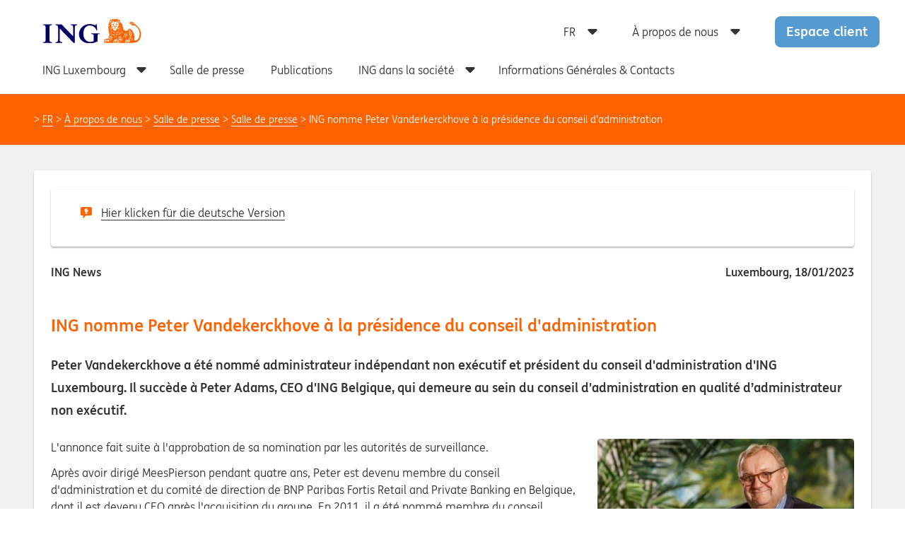

--- FILE ---
content_type: text/html; charset=UTF-8
request_url: https://www.ing.lu/webing/content/siteing/fr/About_us/press/pages/2023/ing-news-ing-appoints-peter-vandekerckhove-as-chair-of-the-board-of-directors.html
body_size: 15859
content:
<!DOCTYPE HTML>
<html lang="fr">
<head>
    
    
        <script type="text/javascript">window.gdprAppliesGlobally=true;(function(){function a(e){if(!window.frames[e]){if(document.body&&document.body.firstChild){var t=document.body;var n=document.createElement("iframe");n.style.display="none";n.name=e;n.title=e;t.insertBefore(n,t.firstChild)}
else{setTimeout(function(){a(e)},5)}}}function e(n,r,o,c,s){function e(e,t,n,a){if(typeof n!=="function"){return}if(!window[r]){window[r]=[]}var i=false;if(s){i=s(e,t,n)}if(!i){window[r].push({command:e,parameter:t,callback:n,version:a})}}e.stub=true;function t(a){if(!window[n]||window[n].stub!==true){return}if(!a.data){return}
var i=typeof a.data==="string";var e;try{e=i?JSON.parse(a.data):a.data}catch(t){return}if(e[o]){var r=e[o];window[n](r.command,r.parameter,function(e,t){var n={};n[c]={returnValue:e,success:t,callId:r.callId};a.source.postMessage(i?JSON.stringify(n):n,"*")},r.version)}}
if(typeof window[n]!=="function"){window[n]=e;if(window.addEventListener){window.addEventListener("message",t,false)}else{window.attachEvent("onmessage",t)}}}e("__tcfapi","__tcfapiBuffer","__tcfapiCall","__tcfapiReturn");a("__tcfapiLocator");(function(e){
  var t=document.createElement("script");t.id="spcloader";t.type="text/javascript";t.async=true;t.src="https://sdk.privacy-center.org/"+e+"/loader.js?target="+document.location.hostname;t.charset="utf-8";var n=document.getElementsByTagName("script")[0];n.parentNode.insertBefore(t,n)})("589ca384-5c0f-47ad-90f7-b7351a6faf18")})();
        </script>
    


    
    <meta charset="UTF-8"/>
    <title>ING News - ING nomme Peter Vanderkerckhove à la présidence du conseil d&#39;administration</title>
    
    <meta name="description" content="Peter Vandekerckhove a été nommé administrateur indépendant non exécutif et président du conseil d&#39;administration d&#39;ING Luxembourg. Il succède à Peter Adams, CEO d&#39;ING Belgique, qui demeure au sein du conseil d&#39;administration en qualité d’administrateur non exécutif."/>
    <meta name="template" content="newsroom-template"/>
    <meta name="viewport" content="width=device-width, initial-scale=1"/>
    

    

    


    
    
    

    

    
    
    
<link rel="stylesheet" href="/webing/etc.clientlibs/siteing/clientlibs/clientlib-dependencies.min.css" type="text/css">
<link rel="stylesheet" href="/webing/etc.clientlibs/base/clientlibs/clientlib-dependencies.min.css" type="text/css">
<link rel="stylesheet" href="/webing/etc.clientlibs/base/clientlibs/clientlib-base.min.css" type="text/css">
<link rel="stylesheet" href="/webing/etc.clientlibs/siteing/clientlibs/clientlib-siteing.min.css" type="text/css">



    

    
    <link rel="icon" sizes="192x192" href="/webing/etc.clientlibs/base/clientlibs/clientlib-site/resources/icon-192x192.png"/>
    <link rel="apple-touch-icon" sizes="180x180" href="/webing/etc.clientlibs/base/clientlibs/clientlib-site/resources/apple-touch-icon-180x180.png"/>
    <link rel="apple-touch-icon" sizes="167x167" href="/webing/etc.clientlibs/base/clientlibs/clientlib-site/resources/apple-touch-icon-167x167.png"/>
    <link rel="apple-touch-icon" sizes="152x152" href="/webing/etc.clientlibs/base/clientlibs/clientlib-site/resources/apple-touch-icon-152x152.png"/>
    <link rel="apple-touch-icon" sizes="120x120" href="/webing/etc.clientlibs/base/clientlibs/clientlib-site/resources/apple-touch-icon-120x120.png"/>
    <meta name="msapplication-square310x310logo" content="/etc.clientlibs/base/clientlibs/clientlib-site/resources/icon-310x310.png"/>
    <meta name="msapplication-wide310x150logo" content="/etc.clientlibs/base/clientlibs/clientlib-site/resources/icon-310x150.png"/>
    <meta name="msapplication-square150x150logo" content="/etc.clientlibs/base/clientlibs/clientlib-site/resources/icon-150x150.png"/>
    <meta name="msapplication-square70x70logo" content="/etc.clientlibs/base/clientlibs/clientlib-site/resources/icon-70x70.png"/>


    
</head>



    <body class="page basicpage ">

    
    
        <div class="root responsivegrid">


<div class="aem-Grid aem-Grid--12 aem-Grid--default--12 ">
    
    <div class="header aem-GridColumn aem-GridColumn--default--12"><div class="ing-container">
    <div class="ing-row no-gutters">
        <div class="cmp-header">
            <div>
                <div class="cmp-header__logo">
    <a class="cmp-logo" href="/webing/content/siteing/fr/About_us.html">
        <div aria-label="ING logo">
            
      <svg xmlns="http://www.w3.org/2000/svg" viewBox="0 0 210 52">
            <path fill="#006" d="M116.9 38.5v9.9a35.4 35.4 0 0 1-16 4.2c-14.6 0-23.4-8.6-23.4-19.4 0-11.7 10-21.3 22.8-21.3a24 24 0 0 1 8 1.4c1.7.5 2.8 1.2 4 1.2s1.2-1.6 1.3-2.6h1.4l1.3 13.4h-1.7A12.8 12.8 0 0 0 111 19a14.2 14.2 0 0 0-10.3-4c-8.8 0-13.9 6.9-13.9 17.3s6.3 17.2 14.6 17.2a17 17 0 0 0 7.4-1.8V37.5c0-3.3-.5-4.6-5.3-4.6v-1.5h17.6v1.5c-4.4 0-4.2 1.4-4.2 5.6zM68.5 22v29.8h-2.3L36.5 21a13.6 13.6 0 0 1 .1 2.4v18.7c0 5.7 0 7.8 5.2 7.8v1.6h-14V50c5.4 0 5.4-2.5 5.4-7.8V20.9c0-3.2 0-6.7-5.6-6.7v-1.4h13.2l24.5 25a9.2 9.2 0 0 1-.2-2V22c0-5.5.2-7.9-5-7.9v-1.4H74v1.4c-5.2 0-5.5 2.2-5.5 7.9zM1 51.6V50c3.4 0 5.7-.3 5.7-5.1V19.4c0-5-1.8-5.2-5.7-5.2v-1.4h19.7v1.4c-4 0-5.7.1-5.7 5.2v25.5c0 4.9 2 5.1 5.7 5.1v1.6z"/>
            <path fill="#fff" d="M189.3 26.1l-4.2-3.2-2 .4-1.3 2.8-7.5 1-5-4.8-4.6-13-1.7-4.8-4-.8-4.6 2-6.1-2.1-3.5.9-1.2 2.9-2.1 3.7-.6 6.2 2.3 8.5-2 3 2.7 6.1-2.4 4.2-1.6 4.8-3.3-.4-4.1 1.9-1.5 2.2.2 3 1 .5 5.9.1 12.1-.2 1.7.6h34.8l6.5-4.7-1.2-15-2.7-5.8zm5.9-13.1l-2.4-4.8-.5-.3-1.4-.4-4.5 1.5-.2 2.6.2.3a5.2 5.2 0 0 0 .7 1 25.6 25.6 0 0 0 3.3 1.3z"/>
            <path fill="#ff6200" d="M155.4 51.6a9.1 9.1 0 0 1-.8-3.7 4.7 4.7 0 0 1 .4-2.3l-1.5.3c-.4.5-.6.8-.6 1l.7-.2c.2 0 .3.3.4.5 0 .7-1 .7-1.2 1-.4 1.4.8 2.3 1 3.4zm53.7-18a23.6 23.6 0 0 0-7-16.6c-2-2-4-2.9-5.8-4.8a10.3 10.3 0 0 1-2-2.8 6.9 6.9 0 0 0-2-1.5l.5 1.2h-.2a3.5 3.5 0 0 1-2-.8l.6-.6c-.1-.2-.6-.2-.8-.2-2.3-.4-4.3.8-6.5 1.2V9c1.4.4 1.7 2.1 2.4 3h.8l1 .2a2.8 2.8 0 0 0-.2-.8.5.5 0 0 1 .8 0c.7.4 1.7-.3 2.4.8a4.4 4.4 0 0 0-2.4.4c0 .2.4.4.3.7-.7-.3-1.5 0-1.8-.5h-.2a7.7 7.7 0 0 0 3.4 2.2c1.8.3 3.4-.6 5.1-.1a20 20 0 0 1 10.8 17.5c0 10.2-5.9 14.3-9.5 14.3a4 4 0 0 1-2.2-.8 19.4 19.4 0 0 0 .7-5.6 24 24 0 0 0-5.6-15.7c-1.5-1.5-3.2-2.8-5-2.8a2.6 2.6 0 0 0-2.1.7 2.8 2.8 0 0 0-1 2.4 7.8 7.8 0 0 1-4.4 1.3 8.5 8.5 0 0 1-5.2-2V22c-.4-.1-1.8-1-1-1.6a2.7 2.7 0 0 1 .7.5 5.5 5.5 0 0 0-.8-2.9 1.9 1.9 0 0 1-1.1-.3 2.4 2.4 0 0 1-.9-1.6c.5.7 1.2.4 1.6.8-.7-1.7-.4-2.4-1.7-4.8-.3-1.3-1.5-2-2.4-2.8-.4-.3-.5-.7-1-.7s-.6-.9-.6-1.3a4 4 0 0 1 .8.4c-.8-1.9-1.4-4-3.2-5l-.4.2h-2.2a9.8 9.8 0 0 1 1.3-.7 1.7 1.7 0 0 0-1.6-.5c-.3 0-.9.5-1.4.5h-.1c0-.4-.1-1 .7-1.2a7.3 7.3 0 0 0-2.5 0c-.2.6-.6 1-.6 1.6-.4.3-.5.7-1 1.1a15.4 15.4 0 0 1 .6-2.5c-.6.2-1.3.6-1.6.6a10.4 10.4 0 0 0-3-1.1c.8.6.4 1.5.5 2.2l-.5-.2c-.2-.6-.9-1-1-1.7a3.8 3.8 0 0 0-2.1.7v.1a1.9 1.9 0 0 1 1.2.9c-1 0-1.7-.5-2.6-.5l-.2-.1a3.2 3.2 0 0 0-1 .8 6 6 0 0 0-2 2.8l.8.1c-.6.2-.9.9-1.4 1V9a4 4 0 0 0-1.3 1.6 24.9 24.9 0 0 0-.8 7.5 1 1 0 0 1-.7.8v2.2a12.8 12.8 0 0 1 1.2-1V22c-.5 0-1 .7-1 1l.2 1.8a.8.8 0 0 0 .1.5c0-.3.3-.5.7-.7a1.2 1.2 0 0 1 .8-.3 5.5 5.5 0 0 0-.8 1.6l-.4.4a1.4 1.4 0 0 0-.2.4 42.3 42.3 0 0 0 2.6 8.1 34.9 34.9 0 0 0-3.2 8.7 3.5 3.5 0 0 0-2.5-.9 3 3 0 0 0-2.2 1.3 2.3 2.3 0 0 0-2.5.2 2.5 2.5 0 0 0-1.1 2.4 2.9 2.9 0 0 0-.9 2 5.3 5.3 0 0 0 .9 3.2h21a3.8 3.8 0 0 0-.7-1.2 6.4 6.4 0 0 1-.2-2.8 13.2 13.2 0 0 1 1.4-2.4c.2-.4 0-.4.2-.5l1-.2c.5 0 1-.4 1.6-.4.5.6.5-.4 1.2-.7a3.7 3.7 0 0 1 3.8 1.1v.3h-.6a3.4 3.4 0 0 0-2.7-.3l-.1.7v.7c.5 0 1 .6 1.5.8a2.1 2.1 0 0 1 1.6-.8 1.5 1.5 0 0 1 1.6 1.5V49a5.1 5.1 0 0 0 2 1 1 1 0 0 1-1 .5h-1.2c-.1 0-.4 0-.4-.5a11 11 0 0 0-1 1.7h16.2l-.7-1.3a9.5 9.5 0 0 1-.3-2.8l1.5-2c.9 0 1.6-.3 3.1-.5.3-.4 0-.6 1.3-.6a5 5 0 0 1 2 .3v.6c-.1.3-.9-.3-1.3-.1s.2.4.2.7c.2.2-1.3-.3-1.3-.3l-.4 1 .8 1c.3.3-.4.8-.4 1.2-.3-.2-.8-.6-.8-.4a24.1 24.1 0 0 0-.2 3.2h1.5l.2-2.4c.1-1.4 1.8-3.9 2.8-3.9a2.3 2.3 0 0 1 1.4.6c.2.5.9.8.9 1s-.4.5-1 .5c-.3 0-.3-.4-.7-.7l-.9.8s1 .9 1 1.4a1.6 1.6 0 0 1-.5 1.4l-.9-1.7c-.4 0-1 .9-1 1.3s-.4.8-.4 1.7h8.6a5.3 5.3 0 0 0 2.8-.9h1.7a11.3 11.3 0 0 0 8.6-3.5c3.1-3.3 5.1-8.6 5.1-13.7zm-30 12.7l-1.4.1a1.2 1.2 0 0 1 .6 1.1 1.7 1.7 0 0 1-.6 1.2c-.3-.3-.3-.8-.6-1.2-.2 0-.4.7-.4 1a6.7 6.7 0 0 0 1 3.1h1.3a24.1 24.1 0 0 1-.4-3.4 6.7 6.7 0 0 1 .5-2zM160.8 48c0-.6-.4-.7-1-.7-.3 0-.9.4-.9.7l-.2 3.6h.9a23.6 23.6 0 0 0 1.2-3.7zm-3-.2l-1.2-1.1c-.3 0-.7.8-.7 1.1a11.7 11.7 0 0 0 .7 3.8h1l.2-3.8zm36.5-35a1.5 1.5 0 0 0-1.3-.9c-.4-.5-1-1.2-1.5-1.2.4 0 1-.5 1.7-.5l1 1.7zm-4.2-3h-1.5c-.3-.4-.7 0-1 0s-.4 0-1-.4a4.7 4.7 0 0 0 2-.7c.6.4 1.1.6 1.5 1.1zm-3.3 16a7.8 7.8 0 0 0-2.3-.8 3.6 3.6 0 0 0-1.7.7c-.4-.5.3-1.6.9-2a1 1 0 0 1 1 0c0 .9 1 .5 1.6.7a3.4 3.4 0 0 1 .5 1.3zm-.2 2l-1.4-.2a2.3 2.3 0 0 0-2 1 1.2 1.2 0 0 1 0-1.2 3 3 0 0 1 1.7-1 1.7 1.7 0 0 1 1.8 1.4zm3.2 3a8.4 8.4 0 0 0-3.7-1.1 6.3 6.3 0 0 0-2.7 1.3l-.3-1.3c.8-.1.8-.8 1.4-.8l1.4-.1c.4 0 .6-.3.7-.3.7 0 .4.7.9.7s.7-.3 1-.3c.7 0 1.2 1.1 1.3 2zm.5 3c-1 0-2-.2-2.1-.6s0-.8-.7-.8c-.3 0-.7.4-.7.4-.3.1-1-.4-1 0 0 .7-.6 1-1.3 1a1.8 1.8 0 0 1-.8-.2v-1.4c1.8 0 1.7-.5 2.5-.5.5 0 .9.3 1.3.3.7 0 .3-.3 1-.3s1 .5 1.4.7c0 .4.4 1 .4 1.5zm-1.3 3c-.4 0-1.4-.2-1.4-.6s-.3-.7-1-.7a5.1 5.1 0 0 0-1.7.4 3.8 3.8 0 0 1-.6-1 6.6 6.6 0 0 1 1.9-.5c1 0 2 0 2 .4s.8.7.8 2.1zm-24.2-21.6l-.2 1.4-1.2.3.7-3a5 5 0 0 1 .7 1.3zm26.9 26.6a2.7 2.7 0 0 1-.5 1.8l-.8-1.2c.3-.5.3-1 .7-1.7l.6 1.1zm-3.4-1.8c-1 0-.4-2-2.4-2-.4 0-.7.7-1.2.8v-1a1.3 1.3 0 0 1 .8-1c1 0 .7.4 1.5.6a3.3 3.3 0 0 0 1.3.4zm-8.7-7.9c-1.2-.7-2-2-3-3.2 1 0 1.4 1.1 2.2 1.3a4.5 4.5 0 0 1 .8.8zm-11.9-10.3c-.8 0-1.2-.4-1.7-1.2a6.8 6.8 0 0 1 0-1.6c.3.6.3.8.6 1.1.5-.3.5.4.7.6a3.5 3.5 0 0 1 .4 1.1zm23 23.7a2.5 2.5 0 0 0-.4.8c0-.7-.9-1.1-1.4-2.2l.5-1a1.8 1.8 0 0 1 1 1.4.8.8 0 0 0 0 .6s.3 0 .3.4zm-2.8-4a6 6 0 0 1-.3 1.4c-1-.1-1-1.2-1-1.4-.7-.8-1.7-.1-2.3-.1-.3-.8.1-.8.1-1.4.4 0 .8-.3 1.2 0 .7-.3 1 .4 1.8.4a8.4 8.4 0 0 0 .5 1.1zm-7-5.7c0 .6-.3 1-.1 1.6-.3-.9-.9-1.7-1.1-2.5 0-.2-.2-.2.1-.3s.7 0 .7.1a2.5 2.5 0 0 1 .4 1zm-12.2-11c-.1.6-.7 0-.8 0h-1.3c-.1-.2-.3-.3-.3-.6.6-.1 1-.4 1.4-.1s.6.8 1 .8zm3 3.2a1.9 1.9 0 0 1-2.3-.1l1.1-.5a5.4 5.4 0 0 0 1.3.6zm7.2 7.9l-.1 2.8c-.4 0-.4-.3-.4-.9a15.1 15.1 0 0 0-.7-2.3 23.9 23.9 0 0 0-1.6-3.3c-.1-.6-.8-.8-1.4-1.3a2.5 2.5 0 0 1 2 .6c0 .3.2.4.6.8 1 0 .7 1.3 1.5 1.9l-.8.9c.4.3.8.4 1 .8zm-5.4-4.1c0 .4-.3.5-.6.8a3 3 0 0 1-.5-1 3.7 3.7 0 0 1 .2-1.3c.3.5.9 1 .9 1.5zm13 12.6l-.3.3a3.7 3.7 0 0 0-1.9-.4c0-.6-.4-1.3-.7-1.3-.8 0-.7.6-1.4.6l1.3-1.3c.1-.3.1-.3.4-.3.4.3.6.5 1 .5a2.1 2.1 0 0 1-.1.8c.4.3.6-.2.9.3.4.2.8.3.8.9zm-11.3-9.6c0 .2-.4.5-.5.5a3.3 3.3 0 0 1-.9-1.3 2.9 2.9 0 0 1 .4-1.5l.5.2c.2 0 0 .6.1 1 .5.3.8.8.5 1.1zm-10.6-13.4a13.3 13.3 0 0 0-5.6-1.7 2 2 0 0 1-.1 1 18.3 18.3 0 0 1 4.5 2.7v1.3a11 11 0 0 0-4.7-3.3c0 .3-.6.6-.7 1.2a7.6 7.6 0 0 0-3.3-1.6c-.4 0-.6-1.5-.6-1.5a2.3 2.3 0 0 0 1.4-1.4h.5c.4 0 .4-.2.4-.7 0-.8-1.8-.8-2.6-.8a3.6 3.6 0 0 0-2.3.4c-.3 0-.1.4-.1.7s.4.4.4.4l.8-.2c0 .8.2 1.2 1 1.6V21a9.1 9.1 0 0 0-4 1.2 3.7 3.7 0 0 1-1-1 21.2 21.2 0 0 0-4.6 2.7v-1a17.2 17.2 0 0 1 4-2.3v-1c-.6-.3-1.1 0-1.7 0a6.8 6.8 0 0 0-3.2 1.3 4.7 4.7 0 0 0-.1-.9 8.5 8.5 0 0 1 5.1-1.3v-.5c-.1-.3-.1-.7-.4-.7a5.3 5.3 0 0 1-1.7-3l.6-.2c-.3-.8-.6-2.9 0-3.6a4.4 4.4 0 0 1-1.8-1.6 8.8 8.8 0 0 1-.7-1.9l1.1-2a.9.9 0 0 0 .8-.4c.7-.1 1-.8 1.9-.4a5 5 0 0 1 1.5.4.8.8 0 0 0 .3.7c.9 0 .9.9 1.3 1.6a3.5 3.5 0 0 0 1 .1c1 .3 1.6.3 1.9.6a5.5 5.5 0 0 1 3.5-.6 13.4 13.4 0 0 0 .6-1.7c.1.4.1 0 .4 0 .5-.4 1.2-1.1 2.1-.8.6.4 1.6.1 2.1.8l1.2 2c-.5.8 0 2-.9 2.4l-.8.8c-.3 0-.3.3-.7.3a4.5 4.5 0 0 1-.3 3.3c.3-.2.7-.2.7-.6v1a3 3 0 0 1-1 2c-.3.8-1 2-1.9 2v.4a12.2 12.2 0 0 1 5.7 1.5zm5.6 8.7l-.7.3a4 4 0 0 1-2.9-1c.6 0 1.3-.7 1.3-.7a5.3 5.3 0 0 0 2.3 1.4zm-3.9-3.1c-.8 0-1.7.4-2.2-.4l.9-.9zm11.4 13c0 .7-.9 1.5-1.2 2.1.3-.7.3-2.1 0-2.1s-.8 0-.8-.3l.1-1.2c0-.6-.4-.9-.4-1.2 0-.8 1-1 1.3-1.5a7.3 7.3 0 0 1 .1 1.8c0 .3.4 1.2 0 1.9 0 .3.9 0 .9.5zm-3.2-1.5c0 .8-.6 1.5-.7 2.3a2.8 2.8 0 0 0-.7-2c0-.3.4-.3.1-.8 0 0-.8-.4-.8-1s.5-1 .8-1.4c0-.1.6.3.6 1.2a2 2 0 0 1-.2.8c-.1.4.8.4.8.9zm-11.5-10c-.7.2-1.3-.5-2-.7a16.7 16.7 0 0 0-.6-2c.6.4 1.9.4 1.6 1.6 0 .4.6.6 1 1.2zm3.9 4a3.6 3.6 0 0 1-2-.4 4.8 4.8 0 0 1-1.6-1.1 5.2 5.2 0 0 1 1.5-.6 9.5 9.5 0 0 0 2 2.1zm-23.3-21.4l-1 .3v-.8a6.4 6.4 0 0 1 1-1.2zm17.8 19.3c-.6.2-1.6.4-1.8-.2a3.3 3.3 0 0 1 0-3.3 18 18 0 0 1 .5 2.3c.1.5 1 .8 1.2 1.2zm-4-7.6a4 4 0 0 1-1.2 2.7 2 2 0 0 0-.6-1.3l-.1.4a12.6 12.6 0 0 0-.3 1.4 1.6 1.6 0 0 1-1.4.2v-.4a3 3 0 0 1-.1-1.2l-.2-.1c-.4.1-.4.4-.4.7a2.1 2.1 0 0 0-.4 1 2 2 0 0 1-1.3-.4v-1.3l-.1-.3-.7.7a3 3 0 0 1-.7-2.2 8 8 0 0 1 6.7-.2l.8.3zm7.2 11.2h-.5c-1.5.5-2.7-.4-4-1.3a7.2 7.2 0 0 1 2.5-.4l.4.9a8.3 8.3 0 0 1 1.6.8zm-20.8-21l-.7.8c.2 1.4-.4 2.4-.4 3.6l-.7-2.2a5.5 5.5 0 0 1 .7-1.8zm14.3 18c-.7-.4-2-.6-1.7-1.4a2.5 2.5 0 0 1 1-1.1 7.2 7.2 0 0 0 .7 2.5zM171 45.2h-.1c-.3-.4-.4-.7-.7-.7.4-1.5-.4-2.8-.7-4V40c.4.7 1.6 1.4 1.4 2.1a27.3 27.3 0 0 1 .1 3zm-3.2-5.2c-.7 0-1.2 0-1.7-.7-.1 0-.3-.4-.5-.1-.7.5-1.4-.5-2.2-.3a2.7 2.7 0 0 1-1.5.8v-.1a1.3 1.3 0 0 1 .8-1.1c.8.2 1.5-1.6 2.4-.6a3.1 3.1 0 0 0 1 .1c1 .5 1.3 1.3 1.7 2zM155 28.7c0 1-.1 2.3-1.1 2.7l-.3-1.4a5.5 5.5 0 0 0 1.4-1.3zm4.6 6.1a2.7 2.7 0 0 1-1.5.6 13.6 13.6 0 0 1-2.3-2.6l2.3.4a15.7 15.7 0 0 1 1.6 1.6zm8.4 8c-.6-.4-1.4-.4-1.7-1.1a6 6 0 0 0-1.6-.1 8.1 8.1 0 0 1-1.8.1c-.2 0 0-.1-.3-.3a5 5 0 0 0-2.5 1.1l.7-1.6a8.7 8.7 0 0 0 1.2-.3 5.3 5.3 0 0 1 1.4-.2v.2c1.6 0 3.3-.2 4.4 1.1zM152 31c-.8-.8-1.5-1.5-1.5-2.4a2 2 0 0 1 1.2.3c0 .7.3 1.2.3 2.1zm-2.6-4l-.5 1.7a8.3 8.3 0 0 1-1-2.5zm20 18.6a10.8 10.8 0 0 0-.6 1.7c-.3-.9-.6-2.1-1.6-2.1a1.6 1.6 0 0 0-.8-1.2h-1c0 .5.9.5.3 1.2.6.4 1 .4 1.3 1 .2.5 0 1 .1 1.3l-.8.5c0-.7.1-2.1-.8-2.4-.9.3-1-.8-1.6-1.1-.2 0-.2-.7-.7-.4-.7.4-1.5 0-2.2.4l.7-1.2c.6-.4 1.1-.2 1.7-.4l1.1-.1a9.1 9.1 0 0 1 3.2 1 1.4 1.4 0 0 1 .8 1.3c.2 0 .8 0 .8.5zm-11-6.5h-.3a4.4 4.4 0 0 1-1.4-.7 3.1 3.1 0 0 1-.2-.8h1.1zm-10.8-10a4.8 4.8 0 0 1-2.2-1.7 4.5 4.5 0 0 1-.4-1.7 1.2 1.2 0 0 1 1 .7v.2a5 5 0 0 1 1.5 2.6zm6.7 5c-.1.7-.6 1-1.3 2l-2 .8c0-.4.5-.6.8-1a9.2 9.2 0 0 0 1-1.5 2.6 2.6 0 0 1 1.4-.4zm10.2 13.4l-.4.4c-.4-.4-.1-1.5-.8-1.6s-1.3-.7-1.6-.8l.6-.3a.7.7 0 0 1 .5 0c.3.2.6.4.6.7.3.4.7 0 1 .4a2 2 0 0 1 0 1.2zM152 33c-.4.9-.9 1.6-1.7 2a4.8 4.8 0 0 1-2 0c.4-.4.8-.5 1.4-.9l1.1-1zm2.8 6.4a1.8 1.8 0 0 1-1.7.3l-.8-1.2h2zm-10.2-10.6c-.7.7-1.4 1-1.6 1.9a2.7 2.7 0 0 0-.3-1.2 1.8 1.8 0 0 1 .7-1l1.2.3zm1.6 2.1a3 3 0 0 1-1 2 5.2 5.2 0 0 1-.4.5c0-.9.4-1.6.4-2.3.4-.2.7-.4 1-.2zm2 1.7l-.6 2c-.7.5-1.6.3-2.4.3 1-.3 1.9-1.5 2.4-2.3h.5zm.7 7l-.2 2.2c-.2-1-1-2-1.8-2a3.6 3.6 0 0 1-1-1.3c-.3-.4-.7 0-1.2-.4a2.9 2.9 0 0 0-1.8.4V38l1-1.1c1 .1 2.1 0 2.4.7a5.5 5.5 0 0 1 1.5 1.1v.4l1 .5zM148 44l-1 .9c-.3-.3 0-1-.4-1.5 0-.2.3-.4.1-.5L145 42a19.7 19.7 0 0 1-1.8-1.5c-.6 0-1 .2-1.7.3v-.2c.3-.6.3-1.3 1.1-1.3.5 0 1 0 1.3.4.6 0 .8.6 1.2.7a7 7 0 0 0 1.6 1.3.9.9 0 0 0 .4.8c.9 0 .7.8.9 1.4zm-2 2l-.5 1.4-.9-2.5c-1-1-2.3-1.2-3-1.7-.6-.2-.6.3-.9 0a1.4 1.4 0 0 1 .4-1.1h.9l.8.4c.5.4 1.4.4 1.4 1.2 0 .2-.1.3.3.9l1.3.3zm-3.9 1.4c0 1-1.8 2.6-1.8 2.6 0-.7.4-1.5.4-2.4a2 2 0 0 0-1.1-.5c-.4.3-.4.5-.6 1-.4.8-1.2 1.7-1.4 2.5a.1.1 0 0 1-.1-.1c0-1.4.1-3.8 1-4.8a2.7 2.7 0 0 1 2-1l.8.2-.6.8c.6.3 1.5.8 1.5 1.6zm-4.9-.9a2.9 2.9 0 0 1-.4 1.6c-.1-.6-.5-1.3-1.2-1.3-.6 1.1-.7 1.5-.2 3.2a3.9 3.9 0 0 1-1.2.9 5.3 5.3 0 0 1-.3-2.1 8.7 8.7 0 0 1 .4-2.8c.4-.4.7-1.1 1.1-1.4h1.6c-.7 0-.7.6-.7 1 .4 0 1 .2 1 .9zm-3.6 1.6c-.1 0-.5-.5-1-.5-.4.9 0 1.4 0 2.4a3 3 0 0 1-.1.9c-.3 0-.8-.6-.9-1.2v-2.2l1.2-1.5a1.7 1.7 0 0 1 .9 2zm28.7-38.6a2.9 2.9 0 0 0-.3-2.6c-.2-.6-1-.8-1.6-1.4l-1 .6a1.6 1.6 0 0 0-.8 1.5 5.7 5.7 0 0 1 2.3 2.3h.4c.5-.4.7 0 1-.4zm-4.6.8c0-.4-.2-.4-.3-.4-.7 0-.7-1.1-1.3-.8-.2 0-.5-.3-1 0l.3.1c.7 0 .4 1 1 1.1zm2.1 1.7s.3 0 0-.1l-3-.5c-.3.5-1 .5-1 .9h-.3a14.8 14.8 0 0 1 .3 3.5A1.2 1.2 0 0 1 157 17a9 9 0 0 1 1.6.8c.3-.1.4-.5.6-1-.5-.7-1.8-.2-1.8-1.5l-.8-.3a9.9 9.9 0 0 0-.2-2.2h.2l.4.5a2.3 2.3 0 0 0 1.6-.3c.3-.2.3-.8.6-.8s.5 0 .6-.3zm-6.9-3c-.2-.3-1 .1-1.5.3a1.2 1.2 0 0 0-1 1h1.6a4.4 4.4 0 0 1 1-1.3zm-3-1.5c-.2-1.4-1.7-1.5-2.4-2h-.6a2.7 2.7 0 0 0-1.4 2.4c.3 1.3 1.1.5 1.7 1.3a15.9 15.9 0 0 1 2.7-1.7zm8.2 12.7v-.6h-1.5zm-6.3-8c0-.2-.3-.5-.7-.8h-3.3a.8.8 0 0 0 .8.8c0 .6.4.7.6.9.4.3.5.3 1 0 .4.3.5-.3.7 0a7.8 7.8 0 0 1-.2 1.9c-.1 1-1 .8-1.6 1.2 0 .4-.5 1.1 0 1.6a6.7 6.7 0 0 1 1.4-.7c0-.5.4-.9 1-1.2-.1-1.3.3-2.5.3-3.7zm-1.1 7.4c-.3-.6-1 0-1.7-.3a.8.8 0 0 0 .4.8 2.3 2.3 0 0 1 1.3-.6z"/>
      </svg>

            
    <svg xmlns="http://www.w3.org/2000/svg" viewBox="0 0 24 24" focusable="false">
        <path d="M15.872 3c1.783 0 2.43.186 3.082.534.652.349 1.163.86 1.512 1.512.056.106.109.212.157.323a10.315 10.315 0 00-1.47-.756c-.439.365-.732.657-.951.657-.216 0-.073-.436-.073-.729-.219 0-.362 0-.583-.073-.145.51-.22 1.168-.585 1.314-.146.073-.219.073-.292.073V5.27c0-.073.292-.584.22-.657 0 0-.657.147-.803.221-.074.072-.511.291-.585.291 0 0-.218-.074-.292-.074-.22-.145-.365-.145-.584-.29-.292.875-.366 1.094-.366.95 0 0-1.021-.66-1.387-1.098-.949.147-.949.293-1.752.584-.293.292-.731.658-1.021 1.097-.148.292-.293.436-.44.73l.73.291c.073-.072.438-.585.512-.729.512-.292 1.388-.804 1.68-1.097.072.147.948.657 1.315.877.291.22.584.293.875.44.146-.22.293-.44.438-.95.219.145.511.145.73.218 0 .292 0 .585.073.876 0 .147.145.074.438-.072.439-.148.876-.219 1.096-.292.511-.292.804-.876 1.24-.876.367 0 1.024.218 1.17.364.218.072.366.145.583.145a.574.574 0 00.315-.108c.084.412.133.937.144 1.68-.137-.222-.528-.735-.824-.913-.509-.219-.729-.148-1.096-.073-.437 0-1.021.438-1.021 1.241-.439 0-1.315.073-1.825.511-.439-.219-.804-.293-1.168-.365h-.658a1.39 1.39 0 00-.51-.804c-.367-.219-.804-.51-1.315-.51-.221 0-.437-.073-.658.072-.219.147-.584.293-.657.585-.146.364-.29.657-.29 1.022 0 .366.217.657.437 1.023.072.145.144.145.291.22.073 0 .366.143.44.216.071.074-.074.293-.074.731 0 .365 0 .365.074.657 0 .293.071.584.145.805-.219 0-.366-.22-.512-.073 0 .145.146.51.293.802.365.366.729.731.948 1.167 0 .075 0 .22.074.22-.511.073-1.022.073-1.535.22-.437.146-.949.364-1.388.585 0 .292.074.511.074.511.074 0 .733-.368 1.314-.51.949-.295 1.461-.222 1.461-.222.074.148.147.364.074.44-.877.365-1.753.8-2.557 1.313.073.15 0 .364.147.513a19.495 19.495 0 012.483-1.242c.291-.075.291 0 .438 0 .072.072.219.365.364.365.22 0 .439-.22.658-.293.439-.147.803-.29 1.242-.364.145-.075.145-.219.145-.368.074-.143.074-.143.074-.364 0-.073-.293-.144-.44-.437-.145-.22 0-.439-.071-.439-.219.147-.511.292-.586 0-.072-.22-.072-.51.147-.583a3.028 3.028 0 012.265 0c.145 0 .217.146.217.291.074.147 0 .292-.145.44-.22.071-.438-.22-.438 0 0 .217-.146.51-.51.655-.075.073 0 .294.072.513 0 .073 0 .217.072.217.292.075.732.148.949.292.292.147.803.584.877.512.219-.144.291-.365.437-.512.738.337 1.354.548 2.24 1.091l-.195-.114c-.05.89-.175 1.396-.371 1.835-.078-.035-.116-.035-.284-.035-.075-.072-.22-.072-.293-.072 0 0 .073.363.218.728l.007.013c-.167.243-.36.463-.577.658a.448.448 0 01-.012-.086c-.146-.145.145-.657-.22-.657-.148-.073-.583-.22-.583-.22-.076.22-.076.657 0 .877 0 .109.09.327.2.528l-.108.062a3.774 3.774 0 01-.68.29 16.749 16.749 0 00-.072-.298v-1.167c-.292.072-.365.147-.435.147-.221.145-.366.218-.366.365 0 .291.072.584.072.73 0 .173 0 .3.036.383a9.328 9.328 0 01-.892.071l-.052.071c.13-.187.257-.327.324-.526.072-.218 0-.583-.074-.949-.29.073-.876.148-.876.366-.072.22 0 .438 0 .583.058.119.07.234.072.389l.003.079H15.4l-.012-.052a.846.846 0 01-.033-.196c-.073-.22 0-.438-.073-.658a.404.404 0 00-.366-.218c-.146 0-.511-.22-.511-.073-.366 0-.073.365-.073.584 0 .145.178.396.359.614H9.835a1.22 1.22 0 00.116-.103c.148-.218.584-.658.731-.804-.147-.145-.22-.363-.293-.51-.29 0-1.386.44-1.386.44.186.31.319.62.445.975L8.128 21c-1.783 0-2.43-.186-3.082-.534a3.635 3.635 0 01-1.512-1.512C3.186 18.302 3 17.655 3 15.872V8.128c0-1.783.186-2.43.534-3.082a3.635 3.635 0 011.512-1.512C5.698 3.186 6.345 3 8.128 3h7.744zm-3 15.416s-.073.583-.146.655c.146.22.292.367.366.585.073.22.146.512.292.731.072-.293.291-.438.291-.949 0 0-.072-.367-.146-.512a.977.977 0 00-.364-.439c-.073 0-.219-.145-.293-.07zm-1.459-.585c-.147 0-.293.292-.293.585 0 .147.073.655.146.875 0 .072.147.147.291.22.22.145.439.22.658.365 0 0-.219-.657-.292-1.02-.072-.22.073-.514-.072-.733-.074-.145-.294-.22-.438-.292zm-1.681 0c-.073.071-.438.292-.511.44-.148.071-.292.145-.364.216 0 .148.072.22.146.368 0 .144.07.508.07.801 0 0 .221-.146.221-.293.365-.437.805-.8.875-.876-.144-.364-.218-.436-.437-.656zm6.425-1.605c-.656 0-1.386.072-2.117.585.074.291.147.508.293.8.073 0 .147.148.218.148.147-.149.293-.365.513-.44v.291c0 .221 0 .368.072.585 0 .221.22.221.51.221.293 0 .366-.514.366-.585 0 0 .074.292.513.511 0 0 .51 0 .51-.072.074-.368.145-.439.074-.732 0 0 .437.293.658.585.143-.145.29-.437.29-.513.145-.29.145-.656.145-.948-.584-.364-1.313-.436-2.045-.436zm-6.79-1.096c-.294.143-.656.363-.949.511v.364c0 .144.072.95.072 1.17.075.22.075.435.148.656.073.147.145.292.145.44 0 0 .146-.076.22-.22.218-.22.291-.44.438-.732-.074-.508-.22-.949-.22-1.093 0-.585.073-.733.146-1.096zm9.859-.22c.408.117 1.145.188 1.946.51L21 15.355v.517c0 .167-.002.324-.005.471-.438-.242-.943-.51-1.039-.557-.291-.072-.437-.22-.73-.293zm-8.764-2.19c-.73.218-1.241.364-1.389.51-.362.22-.508.366-.873.583 0 .44 0 .44.071.66l.075.876c.144-.219.583-.658.802-.95.146-.147.438-.51 1.169-.877.072-.292.145-.51.145-.803zm3.725 2.045c.146 0 .293 0 .438.071-.074.073-.366.221-.366.221-.145.073-.219.144-.437.216-.075-.143-.147-.437-.147-.437s.292-.07.512-.07zm3.65-.074c.439-.074.658.074.877.145 0 .073-.073.437-.073.437-.291-.072-.512-.29-.874-.29 0-.218 0-.218.07-.292zm3.165-4.99L21 14.861c-.726-.277-1.325-.39-1.846-.39 0-.074-.147-.147 0-.22.217-.147.292-.219.366-.29.218-.293.362-.586.437-.878.218-.439.438-.292.583-1.24-.217 0-.292.144-.51.217.073-.218.145-.437.145-.657.073-.437.22-.729.22-1.24.188-.063.484-.233.608-.464zm-3.456.826s1.386 0 2.044.073c0 0-.071.147-.145.147-.075.147-.219.22-.367.295-.072 0-.146.144-.146.218-.146.217-.363.291-.656.291-.147 0-.439 0-.584-.29 0 0 .075.875.075 1.092 0 .075.07.075.07.075.292.072.365.364.513.51 0 0 .071.074.145.074.291.218.95.51.658.51 0 .147-.221.511-.291.511-.221-.22-.586-.364-.876-.51a14.896 14.896 0 01-.219-.439c-.149-.146-.221-.146-.441-.292 0-.51-.073-.51-.073-1.023 0-.072-.144-.875-.144-.875 0-.073.217-.294.437-.367zm-2.702 0c.22.073.365.22.365.367 0 .073-.073.51-.073.583-.072.44-.072.584-.147 1.242v.22c-.072.145-.364.218-.509.365-.074.218-.074.365-.293.437-.22.072-.365.292-.512.22-.219-.148-.146-.51 0-.73.147-.219.439-.366.658-.439.292-.073.218-.656.218-.73.074-.146 0-.365 0-.51-.145.072-.145 0-.437.072-.292 0-.439-.147-.585-.292-.145-.146-.511-.438-.657-.732.366-.073.657-.073 1.024-.073zm-4.236.515c-.073-.148-.657 0-.802 0-.365.07-1.023.29-1.023.435-.072.22-.072.732-.072.804.072.22.072.438.146.657.216-.219.291-.293.437-.366.073-.072.875-.656.949-.729.146-.146.219-.074.292-.219 0-.438.147-.438.073-.582zM9.441 7.754c-.147.218-.147.438-.147.657 0 .364.073.656.147 1.095-.293.22-.438.366-.73.51.072.441.146 1.244.146 1.244.146-.218.146-.218.291-.366.293-.219.438-.367.803-.657.074-.147.148-.073.366-.22.072-.074.145-.145.145-.218 0-.148-.073-.293-.145-.439-.074-.146-.218-.512-.218-.585 0-.583.07-.729.144-1.24-.292-.074-.657-.074-.802.22zm5.768 1.387c.147-.074.437-.145.437 0 0 .291-.218.44-.437.731-.145.218-.22.071-.584.071h-.366c0-.218.147-.292.366-.51.219-.146.439-.292.584-.292zm1.606 0c-.29-.293.438-.074.803 0 .149 0 1.388.291.584.658-.145.144-.51.073-.876.073 0-.147 0-.44-.146-.44-.145-.145-.365-.145-.365-.29zm-4.162-1.606a.79.79 0 01.512.146c.291.146.438.146.582.657 0 .073 0 .145-.072.145 0 0-.437.292-.583.44-.366.218-.439.583-.657.583-.146-.146-.439-.365-.584-.658-.221-.29-.147-.584-.147-.656.147-.438.656-.585.949-.657zm6.353.146c.22-.22.513-.293.804-.22.364.074.437.146.584.293.219.292.145.876.072 1.242a.548.548 0 01-.51.364c-.366-.437-.73-.73-1.242-.877-.073-.29.148-.584.292-.802z"/>
    </svg>

        </div>
    </a>
</div>
                <div class="cmp-header__search"></div>
                <div class="cmp-header__language">
    <ing-select-navigation selector="{&#34;listItems&#34;:[{&#34;name&#34;:&#34;EN&#34;,&#34;link&#34;:&#34;/content/siteing/en/About_us/press/pages/2023/ing-news-ing-appoints-peter-vandekerckhove-as-chair-of-the-board-of-directors.html&#34;}],&#34;activeItem&#34;:{&#34;name&#34;:&#34;FR&#34;,&#34;link&#34;:null}}"></ing-select-navigation>


    

</div>
                <div class="cmp-header__segment">
    <ing-select-navigation selector="{&#34;listItems&#34;:[{&#34;name&#34;:null,&#34;link&#34;:&#34;/content/siteing/fr/private-banking.html&#34;},{&#34;name&#34;:&#34;Personal Banking&#34;,&#34;link&#34;:&#34;/content/siteing/fr/Individuals.html&#34;},{&#34;name&#34;:&#34;Banque Privée&#34;,&#34;link&#34;:&#34;/content/siteing/fr/PrivateBanking.html&#34;},{&#34;name&#34;:&#34;Entreprises&#34;,&#34;link&#34;:&#34;/content/siteing/fr/Business.html&#34;},{&#34;name&#34;:&#34;À propos de nous&#34;,&#34;link&#34;:&#34;/content/siteing/fr/About_us.html&#34;}],&#34;activeItem&#34;:{&#34;name&#34;:&#34;À propos de nous&#34;,&#34;link&#34;:&#34;/content/siteing/fr/About_us.html&#34;}}"></ing-select-navigation>


    
</div>
                <div class="cmp-header__login">
    <a href="/webing/content/siteing/fr/login.html">
        <ing-login-button sky tabindex="-1">
            Espace client
        </ing-login-button>
    </a>
</div>
            </div>
            <div class="cmp-header__navigation">
    <script id="main-navigation" type="application/json">{"listItems":[{"name":"ING Luxembourg","subtitle":null,"link":null,"promoName":null,"promoTitle":null,"promoLink":null,"promoImage":null,"promoDescription":null,"children":[{"name":"ING Luxembourg","subtitle":null,"link":"/content/siteing/fr/About_us/ing-luxembourg/information/about-us.html","promoName":null,"promoTitle":null,"promoLink":null,"promoImage":null,"promoDescription":null,"children":[{"name":"A propos d'ING Luxembourg","subtitle":null,"link":null,"promoName":null,"promoTitle":null,"promoLink":null,"promoImage":null,"promoDescription":null,"children":[{"name":"Historique","subtitle":null,"link":"/content/siteing/fr/About_us/ing-luxembourg/information/about-us/history.html","promoName":null,"promoTitle":null,"promoLink":null,"promoImage":null,"promoDescription":null,"children":null},{"name":"Culture et Valeurs","subtitle":null,"link":"/content/siteing/fr/About_us/ing-luxembourg/information/about-us/values.html","promoName":null,"promoTitle":null,"promoLink":null,"promoImage":null,"promoDescription":null,"children":null},{"name":"Rapports","subtitle":null,"link":"/content/siteing/fr/About_us/ing-luxembourg/information/about-us/reports.html","promoName":null,"promoTitle":null,"promoLink":null,"promoImage":null,"promoDescription":null,"children":null},{"name":"Informations générales et Contacts","subtitle":null,"link":"/content/siteing/fr/About_us/ing-luxembourg/information/about-us/contact.html","promoName":null,"promoTitle":null,"promoLink":null,"promoImage":null,"promoDescription":null,"children":null}]},{"name":"Structure et Organisation","subtitle":null,"link":null,"promoName":null,"promoTitle":null,"promoLink":null,"promoImage":null,"promoDescription":null,"children":[{"name":"Comité de direction","subtitle":null,"link":"/content/siteing/fr/About_us/ing-luxembourg/information/structure-and-organisation/executive-committee.html","promoName":null,"promoTitle":null,"promoLink":null,"promoImage":null,"promoDescription":null,"children":null},{"name":"Conseil d’administration","subtitle":null,"link":"/content/siteing/fr/About_us/ing-luxembourg/information/structure-and-organisation/board-of-directors.html","promoName":null,"promoTitle":null,"promoLink":null,"promoImage":null,"promoDescription":null,"children":null}]},{"name":"Stratégie et activités","subtitle":null,"link":null,"promoName":null,"promoTitle":null,"promoLink":null,"promoImage":null,"promoDescription":null,"children":[{"name":"Notre Stratégie","subtitle":null,"link":"/content/siteing/fr/About_us/ing-luxembourg/information/strategy-and-activities/strategy.html","promoName":null,"promoTitle":null,"promoLink":null,"promoImage":null,"promoDescription":null,"children":null},{"name":"Nos Activités","subtitle":null,"link":"/content/siteing/fr/About_us/ing-luxembourg/information/strategy-and-activities/activities.html","promoName":null,"promoTitle":null,"promoLink":null,"promoImage":null,"promoDescription":null,"children":null}]}]}]},{"name":"Salle de presse","subtitle":null,"link":"/content/siteing/fr/About_us/press.html","promoName":null,"promoTitle":null,"promoLink":null,"promoImage":null,"promoDescription":null,"children":[]},{"name":"Publications","subtitle":null,"link":"/content/siteing/fr/About_us/publications.html","promoName":null,"promoTitle":null,"promoLink":null,"promoImage":null,"promoDescription":null,"children":[]},{"name":"ING dans la société","subtitle":null,"link":null,"promoName":null,"promoTitle":null,"promoLink":null,"promoImage":null,"promoDescription":null,"children":[{"name":"Programmes","subtitle":null,"link":"/content/siteing/fr/About_us/ing-in-society/ing-in-society.html","promoName":null,"promoTitle":null,"promoLink":null,"promoImage":null,"promoDescription":null,"children":[{"name":"ING Solidarity Awards","subtitle":null,"link":null,"promoName":null,"promoTitle":null,"promoLink":null,"promoImage":null,"promoDescription":null,"children":[{"name":"À propos des ING Solidarity Awards","subtitle":null,"link":"/content/siteing/fr/About_us/ing-in-society/ing-in-society/ing-solidarity-awards/about.html","promoName":null,"promoTitle":null,"promoLink":null,"promoImage":null,"promoDescription":null,"children":null},{"name":null,"subtitle":null,"link":"/content/siteing/fr/About_us/ing-in-society/ing-in-society/ing-solidarity-awards/2023.html","promoName":null,"promoTitle":null,"promoLink":null,"promoImage":null,"promoDescription":null,"children":null}]}]}]},{"name":"Informations Générales & Contacts","subtitle":null,"link":"/content/siteing/fr/About_us/general-information-and-contact.html","promoName":null,"promoTitle":null,"promoLink":null,"promoImage":null,"promoDescription":null,"children":[]}]}</script>
    <ing-main-navigation></ing-main-navigation>


    
</div>
        </div>
    </div>
</div></div>
<div class="container responsivegrid aem-GridColumn aem-GridColumn--default--12">

    
    
    
    <div id="container-dfed869000" class="cmp-container">
        
        <div class="row"><section role="region" class="cmp-row dark">

    <div class="cmp-row__body pt-12 pb-12  cmp-row__body--background" style="background-color:#ff6200;">

        <div class="ing-container">
            <div class="ing-row cmp-row__row no-gutters">
                <div class="col-12 col-@600-12 col-@1280-12 cmp-row__column">


<div class="aem-Grid aem-Grid--12 aem-Grid--default--12 ">
    
    <div class="breadcrumb aem-GridColumn aem-GridColumn--default--12">

<nav id="breadcrumb-1f56c6aecf" class="cmp-breadcrumb " aria-label="Chemin de navigation">
    <ol class="cmp-breadcrumb__list" itemscope itemtype="http://schema.org/BreadcrumbList">
        <li class="cmp-breadcrumb__item" itemprop="itemListElement" itemscope itemtype="http://schema.org/ListItem">
            <a href="/webing/content/siteing/fr.html" class="cmp-breadcrumb__item-link" itemprop="item">
                <span itemprop="name">FR</span>
            </a>
            <meta itemprop="position" content="1"/>
        </li>
    
        <li class="cmp-breadcrumb__item" itemprop="itemListElement" itemscope itemtype="http://schema.org/ListItem">
            <a href="/webing/content/siteing/fr/About_us.html" class="cmp-breadcrumb__item-link" itemprop="item">
                <span itemprop="name">À propos de nous</span>
            </a>
            <meta itemprop="position" content="2"/>
        </li>
    
        <li class="cmp-breadcrumb__item" itemprop="itemListElement" itemscope itemtype="http://schema.org/ListItem">
            <a href="/webing/content/siteing/fr/About_us/press.html" class="cmp-breadcrumb__item-link" itemprop="item">
                <span itemprop="name">Salle de presse</span>
            </a>
            <meta itemprop="position" content="3"/>
        </li>
    
        <li class="cmp-breadcrumb__item" itemprop="itemListElement" itemscope itemtype="http://schema.org/ListItem">
            <a href="/webing/content/siteing/fr/About_us/press.html" class="cmp-breadcrumb__item-link" itemprop="item">
                <span itemprop="name">Salle de presse</span>
            </a>
            <meta itemprop="position" content="4"/>
        </li>
    
        <li class="cmp-breadcrumb__item cmp-breadcrumb__item--active" itemprop="itemListElement" itemscope itemtype="http://schema.org/ListItem">
            
                <span itemprop="name">ING nomme Peter Vanderkerckhove à la présidence du conseil d&#39;administration</span>
            
            <meta itemprop="position" content="5"/>
        </li>
    </ol>
</nav>

    
</div>

    
</div>
</div>
            </div>
        </div>
    </div>

    <div class="cmp-row__arrow" style="border-top-color:#ff6200;"></div>
</section></div>
<div class="row"><section role="region" class="cmp-row light">

    <div class="cmp-row__body  cmp-row__body--background" style="background-color:#f0f0f0;">

        <div class="ing-container">
            <div class="ing-row cmp-row__row no-gutters">
                <div class="col-12 col-@600-12 col-@1280-12 cmp-row__column">


<div class="aem-Grid aem-Grid--12 aem-Grid--default--12 ">
    
    <div class="card aem-GridColumn aem-GridColumn--default--12"><div class="cmp-card light  ">

    
            

            <div class="cmp-card__content">
                <div class="cmp-card__column">


<div class="aem-Grid aem-Grid--12 aem-Grid--default--12 ">
    
    <div class="card aem-GridColumn aem-GridColumn--default--12"><div class="cmp-card light  ">

    
            

            <div class="cmp-card__content">
                <div class="cmp-card__column">


<div class="aem-Grid aem-Grid--12 aem-Grid--default--12 ">
    
    <div class="iconText aem-GridColumn aem-GridColumn--default--12"><div class="cmp-icon-text ">
    <ing-icon-text icon-path="ing:solid-feedback:ideas">
        <span class="cmp-icon-text__text"><p><a href="/webing/content/siteing/fr/About_us/press/pages/2023-de/ing-news-ing-appoints-peter-vandekerckhove-as-chair-of-the-board-of-directors.html">Hier klicken für die deutsche Version</a></p>
</span>
    </ing-icon-text>
</div></div>

    
</div>
</div>
            </div>
    
    
</div></div>
<div class="grid row aem-GridColumn aem-GridColumn--default--12"><section role="region" class="cmp-row light">

    <div class="cmp-row__body mb-24  cmp-row__body--background">

        <div class="ing-container">
            <div class="ing-row cmp-row__row no-gutters">
                <div class="col-12 col-@600-12 col-@1280-12 cmp-row__column">


<div class="aem-Grid aem-Grid--12 aem-Grid--default--12 ">
    
    <div class="text aem-GridColumn--default--none aem-GridColumn aem-GridColumn--offset--default--0 aem-GridColumn--default--4"><div class="cmp-text  ">
    <p><b>ING News</b></p>

</div>

    

</div>
<div class="text aem-GridColumn--default--none aem-GridColumn aem-GridColumn--offset--default--4 aem-GridColumn--default--4"><div class="cmp-text  ">
    <p style="text-align: right;"><b>Luxembourg, 18/01/2023</b></p>

</div>

    

</div>

    
</div>
</div>
            </div>
        </div>
    </div>

    <div class="cmp-row__arrow" style="border-top-color:#ffffff;"></div>
</section></div>
<div class="title aem-GridColumn aem-GridColumn--default--12"><div class="cmp-title ">

    <h3>ING nomme Peter Vandekerckhove à la présidence du conseil d&#39;administration</h3>

    
</div></div>
<div class="title cmp-title--newsroom-subtitle aem-GridColumn aem-GridColumn--default--12"><div class="cmp-title ">

    <h3>Peter
Vandekerckhove a été nommé administrateur indépendant non exécutif et président
du conseil d&#39;administration d&#39;ING Luxembourg. Il succède à Peter Adams, CEO
d&#39;ING Belgique, qui demeure au sein du conseil d&#39;administration en qualité d’administrateur
non exécutif.</h3>

    
</div></div>
<div class="text aem-GridColumn--default--none aem-GridColumn aem-GridColumn--default--8 aem-GridColumn--offset--default--0"><div class="cmp-text  ">
    <p>L'annonce fait suite à l'approbation de sa nomination par les autorités de surveillance. </p>
<p>Après avoir dirigé MeesPierson pendant quatre ans, Peter est devenu membre du conseil d'administration et du comité de direction de BNP Paribas Fortis Retail and Private Banking en Belgique, dont il est devenu CEO après l'acquisition du groupe. En 2011, il a été nommé membre du conseil d'administration d'AG Insurance et de BNP Paribas Asset Management et, en 2018, il est devenu CEO et membre du conseil d'administration de KBL epb (aujourd'hui Quintet) au Luxembourg. </p>
<p>Peter est actuellement membre du conseil d'administration de Beaulieu International Group, Capital at Work Group et Unibreda.</p>
<p> </p>

</div>

    

</div>
<div class="image aem-GridColumn--default--none aem-GridColumn aem-GridColumn--offset--default--0 aem-GridColumn--default--4">
<div data-cmp-is="image" data-cmp-src="/content/siteing/fr/a-propos-d-ing-luxembourg/salle-de-presse/pages/2023/ing-nomme-peter-vanderkerckhove-a-la-presidence-du-conseil-d-administration/_jcr_content/root/container/row/column-0/card/column/image.coreimg.100{.width}.jpeg/1675170113175/pvdk-large.jpeg" data-cmp-widths="100,200,300,400,500,600,700,800,900,1000,1100,1200,1300" data-asset="/content/dam/ing/newsroom/newsroom-assets/ing-appoints-peter-vandekerckhove-as-chair-of-the-board-of-directors/PVDK_large.jpg" class="cmp-image " itemscope itemtype="http://schema.org/ImageObject">
    
        <noscript data-cmp-hook-image="noscript">
            
            <img src="/webing/content/siteing/fr/a-propos-d-ing-luxembourg/salle-de-presse/pages/2023/ing-nomme-peter-vanderkerckhove-a-la-presidence-du-conseil-d-administration/_jcr_content/root/container/row/column-0/card/column/image.coreimg.jpeg/1675170113175/pvdk-large.jpeg" class="cmp-image__image" itemprop="contentUrl" data-cmp-hook-image="image" alt/>
            
        </noscript>
    
    
    
</div>

    
</div>
<div class="text aem-GridColumn aem-GridColumn--default--12"><div class="cmp-text  ">
    <p>“'Peter apporte une expérience approfondie des conseils d'administration en Europe et en Asie dans les domaines de la banque et de la gestion d'actifs. Son réseau tant national qu’ international sera d'une grande utilité pour ING au Luxembourg. J'ai hâte que l’on travaille ensemble&quot;, Michael Burch, CEO d'ING au Luxembourg.&quot;</p>
<p>&quot;Je suis très heureux de rejoindre le conseil d'administration d'ING au Luxembourg, un maillon important du groupe ING et un véritable acteur de la scène luxembourgeoise. Je ferai tout ce qui est en mon pouvoir pour aider la banque, le management et les équipes à atteindre leur objectif de bien servir les clients&quot;, a déclaré M. Vandekerckhove.</p>

</div>

    

</div>

    
</div>
</div>
            </div>
    
    
</div></div>
<div class="text aem-GridColumn aem-GridColumn--default--12"><div class="cmp-text  ">
    <p><b>ING LU Press Office<br />
</b>Place de la Gare, 26<br />
L-1616 Luxembourg<br />
T: + 352 44 99 1 – E: pressoffice@ing.lu</p>

</div>

    

</div>

    
</div>
</div>
            </div>
        </div>
    </div>

    <div class="cmp-row__arrow" style="border-top-color:#f0f0f0;"></div>
</section></div>

        
    </div>

</div>
<div class="row cmp-row--footer aem-GridColumn aem-GridColumn--default--12"><section role="region" class="cmp-row light">

    <div class="cmp-row__body  cmp-row__body--background">

        <div class="ing-container">
            <div class="ing-row cmp-row__row no-gutters">
                <div class="col-12 col-@600-12 col-@1280-12 cmp-row__column">


<div class="aem-Grid aem-Grid--12 aem-Grid--default--12 aem-Grid--s--12 aem-Grid--l--12 aem-Grid--m--12 ">
    
    <div class="ribbonLink list aem-GridColumn--default--none aem-GridColumn--m--12 aem-GridColumn--s--12 aem-GridColumn--offset--default--0 aem-GridColumn--l--8 aem-GridColumn--s--none aem-GridColumn--l--none aem-GridColumn aem-GridColumn--default--8 aem-GridColumn--offset--l--0 aem-GridColumn--offset--m--0 aem-GridColumn--m--none aem-GridColumn--offset--s--0"><div class="cmp-ribbon-link">
    <div>
        <span class="cmp-ribbon-link__list">
            <a class="cmp-ribbon-link__item font14" href="/webing/content/siteing/fr/Individuals/legal-documents-/legal-documents/content/accessibility.html">
                <span class="">Accessibilité</span>
            </a>
        
            <a class="cmp-ribbon-link__item font14" href="/webing/content/siteing/fr/About_us.html">
                <span class="">À propos de nous</span>
            </a>
        
            <a class="cmp-ribbon-link__item font14" href="/webing/content/siteing/fr/Individuals/legal-documents-/terms-and-conditions.html">
                <span class="">Conditions générales</span>
            </a>
        
            <a class="cmp-ribbon-link__item font14" href="/webing/content/siteing/fr/Individuals/legal-documents-/legal-documents.html">
                <span class="">Documents légaux </span>
            </a>
        
            <a class="cmp-ribbon-link__item font14" href="/webing/content/siteing/fr/Individuals/legal-documents-/legal-documents/content/Data_protection.html">
                <span class="">Protection des données</span>
            </a>
        
            <a class="cmp-ribbon-link__item font14" href="/webing/content/siteing/fr/Individuals/legal-documents-/regulation.html">
                <span class="">Réglementations</span>
            </a>
        
            <a class="cmp-ribbon-link__item font14" href="/webing/content/siteing/fr/Individuals/legal-documents-/tariffs.html">
                <span class="">Tarifs</span>
            </a>
        </span>
        <span class="cmp-ribbon-link__list">
            <a class="cmp-ribbon-link__item font14" href="javascript:Didomi.preferences.show()">
                
                    &nbsp;|&nbsp;&nbsp;
                
                
                
                    <span class="">Gestion des cookies</span>
                
                
                
            </a>
        </span>
    </div>
    
    

</div></div>
<div class="socialLinks cmp-social-links--adapt-device aem-GridColumn--default--none aem-GridColumn--m--12 aem-GridColumn--l--4 aem-GridColumn--s--12 aem-GridColumn--offset--default--0 aem-GridColumn--s--none aem-GridColumn--l--none aem-GridColumn aem-GridColumn--offset--l--0 aem-GridColumn--default--4 aem-GridColumn--offset--m--0 aem-GridColumn--m--none aem-GridColumn--offset--s--0"><div class="cmp-social-links">
    
        <span class="cmp-social-links__label font14 color-black80">Suivez nous</span>
        <div>
            <div class="cmp-social-links__container">
                <a href="https://www.facebook.com/INGLuxembourg" title="Facebook" class="cmp-social-links__link" target="_blank" rel=" noreferrer noopener">
                    <ing-icon class="cmp-social-links__link-icon color-indigo" icon-id="ing:social:socialFacebookFilled"></ing-icon>
                    <ing-icon class="cmp-social-links__link-icon cmp-social-links__link-icon--highlight color-fuchsia" icon-id="ing:social:socialFacebookFilled"></ing-icon>
                </a>
            </div>
        
            <div class="cmp-social-links__container">
                <a href="https://www.twitter.com/INGLuxembourg" title="X" class="cmp-social-links__link" target="_blank" rel=" noreferrer noopener">
                    <ing-icon class="cmp-social-links__link-icon color-indigo" icon-id="ing:social:socialXFilled"></ing-icon>
                    <ing-icon class="cmp-social-links__link-icon cmp-social-links__link-icon--highlight color-fuchsia" icon-id="ing:social:socialXFilled"></ing-icon>
                </a>
            </div>
        
            <div class="cmp-social-links__container">
                <a href="https://www.instagram.com/ingluxembourg" title="Instagram" class="cmp-social-links__link" target="_blank" rel=" noreferrer noopener">
                    <ing-icon class="cmp-social-links__link-icon color-indigo" icon-id="ing:social:socialInstagramFilled"></ing-icon>
                    <ing-icon class="cmp-social-links__link-icon cmp-social-links__link-icon--highlight color-fuchsia" icon-id="ing:social:socialInstagramFilled"></ing-icon>
                </a>
            </div>
        
            <div class="cmp-social-links__container">
                <a href="https://www.linkedin.com/company/ing-luxembourg" title="Linkedin" class="cmp-social-links__link" target="_blank" rel=" noreferrer noopener">
                    <ing-icon class="cmp-social-links__link-icon color-indigo" icon-id="ing:social:socialLinkedInFilled"></ing-icon>
                    <ing-icon class="cmp-social-links__link-icon cmp-social-links__link-icon--highlight color-fuchsia" icon-id="ing:social:socialLinkedInFilled"></ing-icon>
                </a>
            </div>
        
            <div class="cmp-social-links__container">
                <a href="https://www.youtube.com/ingluxembourg" title="Youtube" class="cmp-social-links__link" target="_blank" rel=" noreferrer noopener">
                    <ing-icon class="cmp-social-links__link-icon color-indigo" icon-id="ing:social:socialYouTubeFilled"></ing-icon>
                    <ing-icon class="cmp-social-links__link-icon cmp-social-links__link-icon--highlight color-fuchsia" icon-id="ing:social:socialYouTubeFilled"></ing-icon>
                </a>
            </div>
        </div>
    
</div>

    

</div>

    
</div>
</div>
            </div>
        </div>
    </div>

    <div class="cmp-row__arrow" style="border-top-color:#ffffff;"></div>
</section></div>
<div class="experienceFragment experiencefragment aem-GridColumn aem-GridColumn--default--12">



    




    


<div id="experienceFragment-cea104c1f1" class="cmp-experiencefragment cmp-experiencefragment--config">
<div class="xf-content-height">
    


<div class="aem-Grid aem-Grid--12 aem-Grid--default--12 ">
    
    <div class="consentDialog aem-GridColumn aem-GridColumn--default--12">





    <ing-consent-dialog>
        <ing-dialog .config="{hidesOnEsc: false}">
            <ing-dialog-frame class="light" slot="content">
                <div class="cmp-consent-dialog__header" slot="header">
                    <div>Cookies</div>
                    <div class="cmp-consent-dialog__language">
                        <ing-select-navigation white selector="{&#34;listItems&#34;:[{&#34;name&#34;:&#34;EN&#34;,&#34;link&#34;:&#34;/content/siteing/en/About_us/press/pages/2023/ing-news-ing-appoints-peter-vandekerckhove-as-chair-of-the-board-of-directors.html&#34;}],&#34;activeItem&#34;:{&#34;name&#34;:&#34;FR&#34;,&#34;link&#34;:null}}"></ing-select-navigation>
                    </div>
                </div>
                <div slot="content" class="text">
                    <p><p>Nous utilisons des cookies pour améliorer votre expérience. Ces cookies de base sont essentiels au bon fonctionnement de ce site web. Ils enregistrent, par exemple, vos préférences linguistiques. Ils permettent aussi d’analyser de façon anonyme la manière dont le site est utilisé. Plus d'informations dans notre <a href="/webing/content/siteing/fr/Individuals/legal-documents-/legal-documents/content/Data_protection/Cookie_policy.html">Cookie Policy</a>.</p>
</p>
                </div>
                <div slot="footer">
                    <ing-button outline grey refuse>Je refuse</ing-button>
                    <ing-button accept>J&#39;accepte</ing-button>
                </div>
            </ing-dialog-frame>
        </ing-dialog>
    </ing-consent-dialog>


</div>

    
</div>

</div></div>

    
</div>

    
</div>
</div>

        
    
    
<script src="/webing/etc.clientlibs/siteing/clientlibs/clientlib-dependencies.min.js"></script>
<script src="/webing/etc.clientlibs/base/clientlibs/clientlib-dependencies.min.js"></script>
<script src="/webing/etc.clientlibs/base/clientlibs/clientlib-base.min.js"></script>
<script src="/webing/etc.clientlibs/core/wcm/components/commons/site/clientlibs/container.min.js"></script>
<script src="/webing/etc.clientlibs/siteing/clientlibs/clientlib-siteing.min.js"></script>



    


    

    

    

    
    </body>


<script>
const isIE = /msie|trident/i.test(window.navigator.userAgent);
if (isIE) {
    document.querySelector('body').innerHTML = '<div id="device-checker"><span>Your browser version is not supported. Please update or use a different browser.</span></div>';
}

</script>

</html><SCRIPT type="text/javascript">
/*<![CDATA[*/ 
document.cookie = "IV_JCT=%2Fwebing; path=/;secure";
/*]]>*/ 
</SCRIPT>


--- FILE ---
content_type: application/javascript
request_url: https://www.ing.lu/webing/etc.clientlibs/siteing/clientlibs/clientlib-dependencies.min.js
body_size: 65
content:
/******/ (function() { // webpackBootstrap

/******/ })()
;